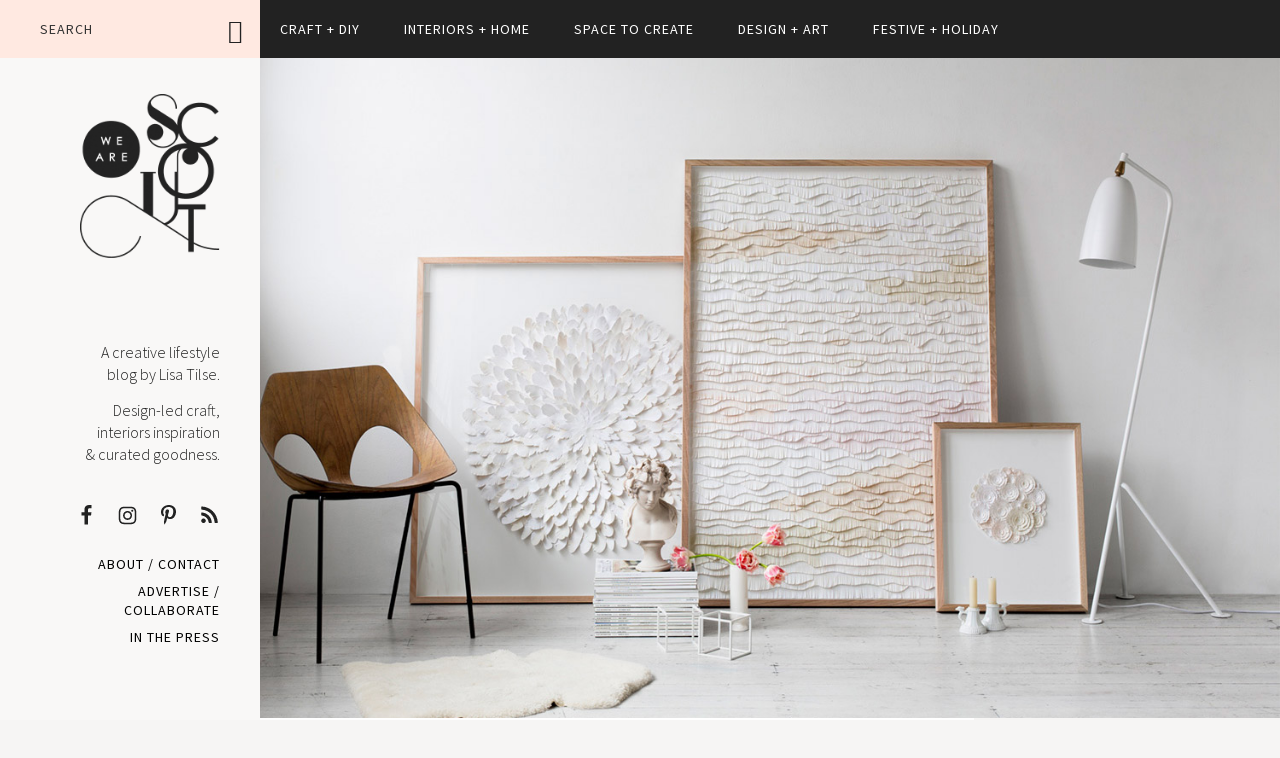

--- FILE ---
content_type: text/html; charset=UTF-8
request_url: https://www.we-are-scout.com/2016/11/new-paper-artworks-mondocherry.html
body_size: 12576
content:
<!DOCTYPE html>
<html lang="en-AU">
<head >
<meta charset="UTF-8" />
<title>SCOUTED: Mondocherry papercut artworks - We Are Scout</title><meta name="viewport" content="width=device-width, initial-scale=1" />

<!-- This site is optimized with the Yoast SEO plugin v12.4 - https://yoast.com/wordpress/plugins/seo/ -->
<meta name="description" content="Melbourne-based Mondocherry layered paper art features detailed hand cut and hand painted feathers by sisters Clare and Joy."/>
<meta name="robots" content="max-snippet:-1, max-image-preview:large, max-video-preview:-1"/>
<link rel="canonical" href="https://www.we-are-scout.com/2016/11/new-paper-artworks-mondocherry.html" />
<meta property="og:locale" content="en_US" />
<meta property="og:type" content="article" />
<meta property="og:title" content="SCOUTED: Mondocherry papercut artworks - We Are Scout" />
<meta property="og:description" content="Melbourne-based Mondocherry layered paper art features detailed hand cut and hand painted feathers by sisters Clare and Joy." />
<meta property="og:url" content="https://www.we-are-scout.com/2016/11/new-paper-artworks-mondocherry.html" />
<meta property="og:site_name" content="We Are Scout" />
<meta property="article:tag" content="Mondocherry" />
<meta property="article:section" content="Art + Illustration" />
<meta property="article:published_time" content="2016-11-02T05:21:48+00:00" />
<meta property="article:modified_time" content="2016-11-02T20:03:59+00:00" />
<meta property="og:updated_time" content="2016-11-02T20:03:59+00:00" />
<meta property="og:image" content="https://www.we-are-scout.com/wp-content/uploads/2016/11/Gemmola_Mondocherry_art.jpg" />
<meta property="og:image:secure_url" content="https://www.we-are-scout.com/wp-content/uploads/2016/11/Gemmola_Mondocherry_art.jpg" />
<meta property="og:image:width" content="700" />
<meta property="og:image:height" content="1000" />
<script type='application/ld+json' class='yoast-schema-graph yoast-schema-graph--main'>{"@context":"https://schema.org","@graph":[{"@type":"WebSite","@id":"https://www.we-are-scout.com/#website","url":"https://www.we-are-scout.com/","name":"We Are Scout","potentialAction":{"@type":"SearchAction","target":"https://www.we-are-scout.com/?s={search_term_string}","query-input":"required name=search_term_string"}},{"@type":"ImageObject","@id":"https://www.we-are-scout.com/2016/11/new-paper-artworks-mondocherry.html#primaryimage","url":"https://www.we-are-scout.com/wp-content/uploads/2016/11/Gemmola_Mondocherry_art.jpg","width":700,"height":1000},{"@type":"WebPage","@id":"https://www.we-are-scout.com/2016/11/new-paper-artworks-mondocherry.html#webpage","url":"https://www.we-are-scout.com/2016/11/new-paper-artworks-mondocherry.html","inLanguage":"en-AU","name":"SCOUTED: Mondocherry papercut artworks - We Are Scout","isPartOf":{"@id":"https://www.we-are-scout.com/#website"},"primaryImageOfPage":{"@id":"https://www.we-are-scout.com/2016/11/new-paper-artworks-mondocherry.html#primaryimage"},"datePublished":"2016-11-02T05:21:48+00:00","dateModified":"2016-11-02T20:03:59+00:00","author":{"@id":"https://www.we-are-scout.com/#/schema/person/fb8b950e81e120e1c483c3260590cfc4"},"description":"Melbourne-based Mondocherry layered paper art features detailed hand cut and hand painted feathers by sisters Clare and Joy."},{"@type":["Person"],"@id":"https://www.we-are-scout.com/#/schema/person/fb8b950e81e120e1c483c3260590cfc4","name":"Lisa Tilse","image":{"@type":"ImageObject","@id":"https://www.we-are-scout.com/#authorlogo","url":"https://secure.gravatar.com/avatar/6441426e45d12683aee029dd5756e154?s=96&r=g","caption":"Lisa Tilse"},"description":"Lisa Tilse is a Sydney-based designer, crafter and maker. Her former blog, the red thread, attracted a loyal global following. Lisa\u2019s inimitable modern craft projects, strong curatorial eye and of-the-moment style has been picked up and championed by many of the world\u2019s leading design sites and over 40 international magazines.","sameAs":[]}]}</script>
<!-- / Yoast SEO plugin. -->

<link rel='dns-prefetch' href='//fonts.googleapis.com' />
<link rel='dns-prefetch' href='//code.ionicframework.com' />
<link rel='dns-prefetch' href='//s.w.org' />
<link rel="alternate" type="application/rss+xml" title="We Are Scout &raquo; Feed" href="https://www.we-are-scout.com/feed" />
<link rel="alternate" type="application/rss+xml" title="We Are Scout &raquo; Comments Feed" href="https://www.we-are-scout.com/comments/feed" />
<link rel="alternate" type="application/rss+xml" title="We Are Scout &raquo; SCOUTED: Mondocherry papercut artworks Comments Feed" href="https://www.we-are-scout.com/2016/11/new-paper-artworks-mondocherry.html/feed" />
		<!-- This site uses the Google Analytics by ExactMetrics plugin v6.8.0 - Using Analytics tracking - https://www.exactmetrics.com/ -->
							<script src="//www.googletagmanager.com/gtag/js?id=UA-60248400-1"  type="text/javascript" data-cfasync="false" async></script>
			<script type="text/javascript" data-cfasync="false">
				var em_version = '6.8.0';
				var em_track_user = true;
				var em_no_track_reason = '';
				
								var disableStr = 'ga-disable-UA-60248400-1';

				/* Function to detect opted out users */
				function __gtagTrackerIsOptedOut() {
					return document.cookie.indexOf( disableStr + '=true' ) > - 1;
				}

				/* Disable tracking if the opt-out cookie exists. */
				if ( __gtagTrackerIsOptedOut() ) {
					window[disableStr] = true;
				}

				/* Opt-out function */
				function __gtagTrackerOptout() {
					document.cookie = disableStr + '=true; expires=Thu, 31 Dec 2099 23:59:59 UTC; path=/';
					window[disableStr] = true;
				}

				if ( 'undefined' === typeof gaOptout ) {
					function gaOptout() {
						__gtagTrackerOptout();
					}
				}
								window.dataLayer = window.dataLayer || [];
				if ( em_track_user ) {
					function __gtagTracker() {dataLayer.push( arguments );}
					__gtagTracker( 'js', new Date() );
					__gtagTracker( 'set', {
						'developer_id.dNDMyYj' : true,
						                    });
					__gtagTracker( 'config', 'UA-60248400-1', {
						forceSSL:true,					} );
										window.gtag = __gtagTracker;										(
						function () {
							/* https://developers.google.com/analytics/devguides/collection/analyticsjs/ */
							/* ga and __gaTracker compatibility shim. */
							var noopfn = function () {
								return null;
							};
							var newtracker = function () {
								return new Tracker();
							};
							var Tracker = function () {
								return null;
							};
							var p = Tracker.prototype;
							p.get = noopfn;
							p.set = noopfn;
							p.send = function (){
								var args = Array.prototype.slice.call(arguments);
								args.unshift( 'send' );
								__gaTracker.apply(null, args);
							};
							var __gaTracker = function () {
								var len = arguments.length;
								if ( len === 0 ) {
									return;
								}
								var f = arguments[len - 1];
								if ( typeof f !== 'object' || f === null || typeof f.hitCallback !== 'function' ) {
									if ( 'send' === arguments[0] ) {
										var hitConverted, hitObject = false, action;
										if ( 'event' === arguments[1] ) {
											if ( 'undefined' !== typeof arguments[3] ) {
												hitObject = {
													'eventAction': arguments[3],
													'eventCategory': arguments[2],
													'eventLabel': arguments[4],
													'value': arguments[5] ? arguments[5] : 1,
												}
											}
										}
										if ( 'pageview' === arguments[1] ) {
											if ( 'undefined' !== typeof arguments[2] ) {
												hitObject = {
													'eventAction': 'page_view',
													'page_path' : arguments[2],
												}
											}
										}
										if ( typeof arguments[2] === 'object' ) {
											hitObject = arguments[2];
										}
										if ( typeof arguments[5] === 'object' ) {
											Object.assign( hitObject, arguments[5] );
										}
										if ( 'undefined' !== typeof arguments[1].hitType ) {
											hitObject = arguments[1];
											if ( 'pageview' === hitObject.hitType ) {
												hitObject.eventAction = 'page_view';
											}
										}
										if ( hitObject ) {
											action = 'timing' === arguments[1].hitType ? 'timing_complete' : hitObject.eventAction;
											hitConverted = mapArgs( hitObject );
											__gtagTracker( 'event', action, hitConverted );
										}
									}
									return;
								}

								function mapArgs( args ) {
									var arg, hit = {};
									var gaMap = {
										'eventCategory': 'event_category',
										'eventAction': 'event_action',
										'eventLabel': 'event_label',
										'eventValue': 'event_value',
										'nonInteraction': 'non_interaction',
										'timingCategory': 'event_category',
										'timingVar': 'name',
										'timingValue': 'value',
										'timingLabel': 'event_label',
										'page' : 'page_path',
										'location' : 'page_location',
										'title' : 'page_title',
									};
									for ( arg in args ) {
										if ( args.hasOwnProperty(arg) && gaMap.hasOwnProperty(arg) ) {
											hit[gaMap[arg]] = args[arg];
										} else {
											hit[arg] = args[arg];
										}
									}
									return hit;
								}

								try {
									f.hitCallback();
								} catch ( ex ) {
								}
							};
							__gaTracker.create = newtracker;
							__gaTracker.getByName = newtracker;
							__gaTracker.getAll = function () {
								return [];
							};
							__gaTracker.remove = noopfn;
							__gaTracker.loaded = true;
							window['__gaTracker'] = __gaTracker;
						}
					)();
									} else {
										console.log( "" );
					( function () {
							function __gtagTracker() {
								return null;
							}
							window['__gtagTracker'] = __gtagTracker;
							window['gtag'] = __gtagTracker;
					} )();
									}
			</script>
				<!-- / Google Analytics by ExactMetrics -->
				<script type="text/javascript">
			window._wpemojiSettings = {"baseUrl":"https:\/\/s.w.org\/images\/core\/emoji\/11.2.0\/72x72\/","ext":".png","svgUrl":"https:\/\/s.w.org\/images\/core\/emoji\/11.2.0\/svg\/","svgExt":".svg","source":{"concatemoji":"https:\/\/www.we-are-scout.com\/wp-includes\/js\/wp-emoji-release.min.js?ver=5.1.19"}};
			!function(e,a,t){var n,r,o,i=a.createElement("canvas"),p=i.getContext&&i.getContext("2d");function s(e,t){var a=String.fromCharCode;p.clearRect(0,0,i.width,i.height),p.fillText(a.apply(this,e),0,0);e=i.toDataURL();return p.clearRect(0,0,i.width,i.height),p.fillText(a.apply(this,t),0,0),e===i.toDataURL()}function c(e){var t=a.createElement("script");t.src=e,t.defer=t.type="text/javascript",a.getElementsByTagName("head")[0].appendChild(t)}for(o=Array("flag","emoji"),t.supports={everything:!0,everythingExceptFlag:!0},r=0;r<o.length;r++)t.supports[o[r]]=function(e){if(!p||!p.fillText)return!1;switch(p.textBaseline="top",p.font="600 32px Arial",e){case"flag":return s([55356,56826,55356,56819],[55356,56826,8203,55356,56819])?!1:!s([55356,57332,56128,56423,56128,56418,56128,56421,56128,56430,56128,56423,56128,56447],[55356,57332,8203,56128,56423,8203,56128,56418,8203,56128,56421,8203,56128,56430,8203,56128,56423,8203,56128,56447]);case"emoji":return!s([55358,56760,9792,65039],[55358,56760,8203,9792,65039])}return!1}(o[r]),t.supports.everything=t.supports.everything&&t.supports[o[r]],"flag"!==o[r]&&(t.supports.everythingExceptFlag=t.supports.everythingExceptFlag&&t.supports[o[r]]);t.supports.everythingExceptFlag=t.supports.everythingExceptFlag&&!t.supports.flag,t.DOMReady=!1,t.readyCallback=function(){t.DOMReady=!0},t.supports.everything||(n=function(){t.readyCallback()},a.addEventListener?(a.addEventListener("DOMContentLoaded",n,!1),e.addEventListener("load",n,!1)):(e.attachEvent("onload",n),a.attachEvent("onreadystatechange",function(){"complete"===a.readyState&&t.readyCallback()})),(n=t.source||{}).concatemoji?c(n.concatemoji):n.wpemoji&&n.twemoji&&(c(n.twemoji),c(n.wpemoji)))}(window,document,window._wpemojiSettings);
		</script>
		<style type="text/css">
img.wp-smiley,
img.emoji {
	display: inline !important;
	border: none !important;
	box-shadow: none !important;
	height: 1em !important;
	width: 1em !important;
	margin: 0 .07em !important;
	vertical-align: -0.1em !important;
	background: none !important;
	padding: 0 !important;
}
</style>
	<link rel='stylesheet' id='we-are-scout-pro-css'  href='https://www.we-are-scout.com/wp-content/themes/wearescout-pro/style.css?ver=0.0.0' type='text/css' media='all' />
<link rel='stylesheet' id='wp-block-library-css'  href='https://www.we-are-scout.com/wp-includes/css/dist/block-library/style.min.css?ver=5.1.19' type='text/css' media='all' />
<link rel='stylesheet' id='jpibfi-style-css'  href='https://www.we-are-scout.com/wp-content/plugins/jquery-pin-it-button-for-images/css/client.css?ver=3.0.6' type='text/css' media='all' />
<link rel='stylesheet' id='spu-public-css-css'  href='https://www.we-are-scout.com/wp-content/plugins/popups/public/assets/css/public.css?ver=1.9.3.8' type='text/css' media='all' />
<link rel='stylesheet' id='genesis-sample-fonts-css'  href='//fonts.googleapis.com/css?family=Source+Sans+Pro%3A300%2C400%2C600%2C700%7CPlayfair+Display%3A400%2C700%7CHind%3A400%2C500%2C600%2C700&#038;ver=0.0.0' type='text/css' media='all' />
<link rel='stylesheet' id='ionicons-css'  href='//code.ionicframework.com/ionicons/2.0.1/css/ionicons.min.css?ver=0.0.0' type='text/css' media='all' />
<link rel='stylesheet' id='dashicons-css'  href='https://www.we-are-scout.com/wp-includes/css/dashicons.min.css?ver=5.1.19' type='text/css' media='all' />
<link rel='stylesheet' id='simple-social-icons-font-css'  href='https://www.we-are-scout.com/wp-content/plugins/simple-social-icons/css/style.css?ver=3.0.1' type='text/css' media='all' />
<script type='text/javascript'>
/* <![CDATA[ */
var exactmetrics_frontend = {"js_events_tracking":"true","download_extensions":"zip,mp3,mpeg,pdf,docx,pptx,xlsx,rar","inbound_paths":"[{\"path\":\"\\\/go\\\/\",\"label\":\"affiliate\"},{\"path\":\"\\\/recommend\\\/\",\"label\":\"affiliate\"}]","home_url":"https:\/\/www.we-are-scout.com","hash_tracking":"false","ua":"UA-60248400-1"};
/* ]]> */
</script>
<script type='text/javascript' src='https://www.we-are-scout.com/wp-content/plugins/google-analytics-dashboard-for-wp/assets/js/frontend-gtag.min.js?ver=6.8.0'></script>
<script type='text/javascript' src='https://www.we-are-scout.com/wp-includes/js/jquery/jquery.js?ver=1.12.4'></script>
<script type='text/javascript' src='https://www.we-are-scout.com/wp-includes/js/jquery/jquery-migrate.min.js?ver=1.4.1'></script>
<script type='text/javascript' src='https://www.we-are-scout.com/wp-content/themes/genesis/lib/js/skip-links.js?ver=5.1.19'></script>
<!--[if lt IE 9]>
<script type='text/javascript' src='https://www.we-are-scout.com/wp-content/themes/genesis/lib/js/html5shiv.min.js?ver=3.7.3'></script>
<![endif]-->
<script type='text/javascript' src='https://www.we-are-scout.com/wp-content/plugins/simple-social-icons/svgxuse.js?ver=1.1.21'></script>
<link rel='https://api.w.org/' href='https://www.we-are-scout.com/wp-json/' />
<link rel="EditURI" type="application/rsd+xml" title="RSD" href="https://www.we-are-scout.com/xmlrpc.php?rsd" />
<link rel="wlwmanifest" type="application/wlwmanifest+xml" href="https://www.we-are-scout.com/wp-includes/wlwmanifest.xml" /> 
<meta name="generator" content="WordPress 5.1.19" />
<link rel='shortlink' href='https://www.we-are-scout.com/?p=26156' />
<link rel="alternate" type="application/json+oembed" href="https://www.we-are-scout.com/wp-json/oembed/1.0/embed?url=https%3A%2F%2Fwww.we-are-scout.com%2F2016%2F11%2Fnew-paper-artworks-mondocherry.html" />
<link rel="alternate" type="text/xml+oembed" href="https://www.we-are-scout.com/wp-json/oembed/1.0/embed?url=https%3A%2F%2Fwww.we-are-scout.com%2F2016%2F11%2Fnew-paper-artworks-mondocherry.html&#038;format=xml" />
<style type="text/css">
	a.pinit-button.custom span {
		}

	.pinit-hover {
		opacity: 0.5 !important;
		filter: alpha(opacity=50) !important;
	}
	a.pinit-button {
	border-bottom: 0 !important;
	box-shadow: none !important;
	margin-bottom: 0 !important;
}
a.pinit-button::after {
    display: none;
}</style>
		<link rel="icon" href="https://www.we-are-scout.com/wp-content/uploads/2016/09/cropped-Scout_flavicon-32x32.png" sizes="32x32" />
<link rel="icon" href="https://www.we-are-scout.com/wp-content/uploads/2016/09/cropped-Scout_flavicon-192x192.png" sizes="192x192" />
<link rel="apple-touch-icon-precomposed" href="https://www.we-are-scout.com/wp-content/uploads/2016/09/cropped-Scout_flavicon-180x180.png" />
<meta name="msapplication-TileImage" content="https://www.we-are-scout.com/wp-content/uploads/2016/09/cropped-Scout_flavicon-270x270.png" />
</head>
<body class="post-template-default single single-post postid-26156 single-format-standard header-full-width nolayout" itemscope itemtype="http://schema.org/WebPage"><div class="top-header"><h2 class="screen-reader-text">Main navigation</h2><nav class="nav-primary" itemscope itemtype="http://schema.org/SiteNavigationElement"><div class="wrap"><ul id="menu-top-menu" class="menu genesis-nav-menu menu-primary js-superfish"><li id="menu-item-24664" class="menu-item menu-item-type-custom menu-item-object-custom menu-item-has-children menu-item-24664"><a itemprop="url"><span itemprop="name">Craft + DIY</span></a>
<ul class="sub-menu">
	<li id="menu-item-24636" class="menu-item menu-item-type-post_type menu-item-object-page menu-item-24636"><a href="https://www.we-are-scout.com/crafts" itemprop="url"><span itemprop="name">Craft + DIY Tutorials</span></a></li>
	<li id="menu-item-24665" class="menu-item menu-item-type-taxonomy menu-item-object-category menu-item-24665"><a href="https://www.we-are-scout.com/category/printables" itemprop="url"><span itemprop="name">Free Printables</span></a></li>
</ul>
</li>
<li id="menu-item-24633" class="menu-item menu-item-type-custom menu-item-object-custom menu-item-has-children menu-item-24633"><a href="#" itemprop="url"><span itemprop="name">Interiors + Home</span></a>
<ul class="sub-menu">
	<li id="menu-item-24642" class="menu-item menu-item-type-taxonomy menu-item-object-category menu-item-24642"><a href="https://www.we-are-scout.com/category/interiors" itemprop="url"><span itemprop="name">Interiors</span></a></li>
	<li id="menu-item-24640" class="menu-item menu-item-type-taxonomy menu-item-object-category menu-item-24640"><a href="https://www.we-are-scout.com/category/home-tours" itemprop="url"><span itemprop="name">Home tours</span></a></li>
	<li id="menu-item-24638" class="menu-item menu-item-type-taxonomy menu-item-object-category menu-item-24638"><a href="https://www.we-are-scout.com/category/entertaining" itemprop="url"><span itemprop="name">Entertaining</span></a></li>
	<li id="menu-item-24641" class="menu-item menu-item-type-taxonomy menu-item-object-category menu-item-24641"><a href="https://www.we-are-scout.com/category/homewares" itemprop="url"><span itemprop="name">Homewares</span></a></li>
	<li id="menu-item-24644" class="menu-item menu-item-type-taxonomy menu-item-object-category menu-item-24644"><a href="https://www.we-are-scout.com/category/shopping-online" itemprop="url"><span itemprop="name">Shopping online</span></a></li>
	<li id="menu-item-24639" class="menu-item menu-item-type-taxonomy menu-item-object-category menu-item-24639"><a href="https://www.we-are-scout.com/category/flowers" itemprop="url"><span itemprop="name">Flowers + Plants</span></a></li>
	<li id="menu-item-24643" class="menu-item menu-item-type-taxonomy menu-item-object-category menu-item-24643"><a href="https://www.we-are-scout.com/category/lisas-apartment" itemprop="url"><span itemprop="name">Lisa&#8217;s Apartment</span></a></li>
</ul>
</li>
<li id="menu-item-24637" class="menu-item menu-item-type-taxonomy menu-item-object-category menu-item-24637"><a href="https://www.we-are-scout.com/category/space-to-create" itemprop="url"><span itemprop="name">Space to Create</span></a></li>
<li id="menu-item-24634" class="menu-item menu-item-type-custom menu-item-object-custom menu-item-has-children menu-item-24634"><a href="#" itemprop="url"><span itemprop="name">Design + Art</span></a>
<ul class="sub-menu">
	<li id="menu-item-24645" class="menu-item menu-item-type-taxonomy menu-item-object-category current-post-ancestor current-menu-parent current-post-parent menu-item-24645"><a href="https://www.we-are-scout.com/category/art-illustration" itemprop="url"><span itemprop="name">Art + Illustration</span></a></li>
	<li id="menu-item-24646" class="menu-item menu-item-type-taxonomy menu-item-object-category menu-item-24646"><a href="https://www.we-are-scout.com/category/ceramics" itemprop="url"><span itemprop="name">Ceramics</span></a></li>
	<li id="menu-item-24647" class="menu-item menu-item-type-taxonomy menu-item-object-category menu-item-24647"><a href="https://www.we-are-scout.com/category/handmade" itemprop="url"><span itemprop="name">Handmade</span></a></li>
	<li id="menu-item-24648" class="menu-item menu-item-type-taxonomy menu-item-object-category current-post-ancestor current-menu-parent current-post-parent menu-item-24648"><a href="https://www.we-are-scout.com/category/finds-inspiration" itemprop="url"><span itemprop="name">Finds + Inspiration</span></a></li>
	<li id="menu-item-24649" class="menu-item menu-item-type-taxonomy menu-item-object-category menu-item-24649"><a href="https://www.we-are-scout.com/category/textiles" itemprop="url"><span itemprop="name">Textiles</span></a></li>
</ul>
</li>
<li id="menu-item-24635" class="menu-item menu-item-type-custom menu-item-object-custom menu-item-has-children menu-item-24635"><a href="#" itemprop="url"><span itemprop="name">Festive + Holiday</span></a>
<ul class="sub-menu">
	<li id="menu-item-24652" class="menu-item menu-item-type-taxonomy menu-item-object-category menu-item-24652"><a href="https://www.we-are-scout.com/category/entertaining" itemprop="url"><span itemprop="name">Entertaining</span></a></li>
	<li id="menu-item-24650" class="menu-item menu-item-type-taxonomy menu-item-object-category menu-item-24650"><a href="https://www.we-are-scout.com/category/christmas" itemprop="url"><span itemprop="name">Christmas</span></a></li>
	<li id="menu-item-24651" class="menu-item menu-item-type-taxonomy menu-item-object-category menu-item-24651"><a href="https://www.we-are-scout.com/category/easter" itemprop="url"><span itemprop="name">Easter</span></a></li>
	<li id="menu-item-24653" class="menu-item menu-item-type-taxonomy menu-item-object-category menu-item-24653"><a href="https://www.we-are-scout.com/category/halloween" itemprop="url"><span itemprop="name">Halloween</span></a></li>
	<li id="menu-item-24655" class="menu-item menu-item-type-taxonomy menu-item-object-category menu-item-24655"><a href="https://www.we-are-scout.com/category/recipes" itemprop="url"><span itemprop="name">Recipes + Food</span></a></li>
</ul>
</li>
<li id="menu-item-24666" class="mobile-only menu-item menu-item-type-post_type menu-item-object-page menu-item-24666"><a href="https://www.we-are-scout.com/about-we-are-scout-html" itemprop="url"><span itemprop="name">About</span></a></li>
<li id="menu-item-24667" class="mobile-only menu-item menu-item-type-post_type menu-item-object-page menu-item-24667"><a href="https://www.we-are-scout.com/contact" itemprop="url"><span itemprop="name">Contact</span></a></li>
<li id="menu-item-24668" class="mobile-only menu-item menu-item-type-post_type menu-item-object-page menu-item-24668"><a href="https://www.we-are-scout.com/advertising" itemprop="url"><span itemprop="name">Advertise / Collaborate</span></a></li>
</ul></div></nav></div><div class="site-container"><section><h2 class="screen-reader-text">Skip links</h2><ul class="genesis-skip-link"><li><a href="#genesis-nav-primary" class="screen-reader-shortcut"> Skip to primary navigation</a></li><li><a href="#genesis-content" class="screen-reader-shortcut"> Skip to content</a></li><li><a href="#genesis-sidebar-primary" class="screen-reader-shortcut"> Skip to primary sidebar</a></li><li><a href="#genesis-footer-widgets" class="screen-reader-shortcut"> Skip to footer</a></li></ul></section>
<header class="site-header" itemscope itemtype="http://schema.org/WPHeader"><div class="wrap"><div class="header-search search"><div class="widget-area"><section id="search-3" class="widget widget_search"><div class="widget-wrap"><form class="search-form" itemprop="potentialAction" itemscope itemtype="http://schema.org/SearchAction" method="get" action="https://www.we-are-scout.com/" role="search"><meta itemprop="target" content="https://www.we-are-scout.com/?s={s}"/><label class="search-form-label screen-reader-text" for="searchform-6975fc654014d">Search</label><input itemprop="query-input" type="search" name="s" id="searchform-6975fc654014d" placeholder="Search" /><input type="submit" value="Search" /></form></div></section>
</div></div><div class="title-area"><p class="site-title" itemprop="headline"><a href="https://www.we-are-scout.com/">We Are Scout</a></p><p class="site-description" itemprop="description">Design-led Craft + DIY. Interiors + Home.</p></div><div class="header-widget"><div class="widget-area"><section id="text-10" class="widget widget_text"><div class="widget-wrap">			<div class="textwidget"><p>A creative lifestyle<br />
blog by Lisa Tilse. </p>
<p>Design-led craft,<br />
interiors inspiration<br />
& curated goodness.</p>
</div>
		</div></section>
<section id="simple-social-icons-2" class="widget simple-social-icons"><div class="widget-wrap"><ul class="alignright"><li class="ssi-facebook"><a href="http://www.facebook.com/wearescoutblog" target="_blank" rel="noopener noreferrer"><svg role="img" class="social-facebook" aria-labelledby="social-facebook-2"><title id="social-facebook-2">Facebook</title><use xlink:href="https://www.we-are-scout.com/wp-content/plugins/simple-social-icons/symbol-defs.svg#social-facebook"></use></svg></a></li><li class="ssi-instagram"><a href="https://www.instagram.com/we_are_scout_lisa/" target="_blank" rel="noopener noreferrer"><svg role="img" class="social-instagram" aria-labelledby="social-instagram-2"><title id="social-instagram-2">Instagram</title><use xlink:href="https://www.we-are-scout.com/wp-content/plugins/simple-social-icons/symbol-defs.svg#social-instagram"></use></svg></a></li><li class="ssi-pinterest"><a href="https://www.pinterest.com/wearescout/" target="_blank" rel="noopener noreferrer"><svg role="img" class="social-pinterest" aria-labelledby="social-pinterest-2"><title id="social-pinterest-2">Pinterest</title><use xlink:href="https://www.we-are-scout.com/wp-content/plugins/simple-social-icons/symbol-defs.svg#social-pinterest"></use></svg></a></li><li class="ssi-rss"><a href="http://www.we-are-scout.com/feed/" target="_blank" rel="noopener noreferrer"><svg role="img" class="social-rss" aria-labelledby="social-rss-2"><title id="social-rss-2">RSS</title><use xlink:href="https://www.we-are-scout.com/wp-content/plugins/simple-social-icons/symbol-defs.svg#social-rss"></use></svg></a></li></ul></div></section>
</div></div><nav class="nav-secondary" itemscope itemtype="http://schema.org/SiteNavigationElement"><div class="wrap"><ul id="menu-side-menu" class="menu genesis-nav-menu menu-secondary js-superfish"><li id="menu-item-24626" class="menu-item menu-item-type-post_type menu-item-object-page menu-item-24626"><a href="https://www.we-are-scout.com/about-we-are-scout-html" itemprop="url"><span itemprop="name">About /</span></a></li>
<li id="menu-item-24627" class="menu-item menu-item-type-post_type menu-item-object-page menu-item-24627"><a href="https://www.we-are-scout.com/contact" itemprop="url"><span itemprop="name">Contact</span></a></li>
<li id="menu-item-24628" class="menu-item menu-item-type-post_type menu-item-object-page menu-item-24628"><a href="https://www.we-are-scout.com/advertising" itemprop="url"><span itemprop="name">Advertise / Collaborate</span></a></li>
<li id="menu-item-26145" class="menu-item menu-item-type-post_type menu-item-object-page menu-item-26145"><a href="https://www.we-are-scout.com/press" itemprop="url"><span itemprop="name">In the Press</span></a></li>
</ul></div></nav></div></header><div class="site-inner"><div class="featured-post-image" style="background-image: url(http://www.we-are-scout.com/wp-content/uploads/2016/11/Gemmola_Mondocherry_featured.jpg);"></div><div class="content-sidebar-wrap"><main class="content" id="genesis-content"><article class="post-26156 post type-post status-publish format-standard has-post-thumbnail category-art-illustration category-australian-design category-finds-inspiration tag-mondocherry entry" itemscope itemtype="http://schema.org/CreativeWork"><header class="entry-header"><p class="entry-meta"><time class="entry-time" itemprop="datePublished" datetime="2016-11-02T16:21:48+11:00">Nov 02 2016</time> </p><h1 class="entry-title" itemprop="headline">SCOUTED: Mondocherry papercut artworks</h1> 
</header><div class="entry-content" itemprop="text"><input class="jpibfi" type="hidden"><p>Mondocherry layered hand cut paper art is created by two sisters. From a very young age, Clare and Joy cut, pasted, painted, sewn, dyed, printed and generally experimented with all sorts of art forms. So 4 years ago when they both happened to be living in Melbourne at the same time they spent time together creating art. They then made a spur of the moment decision to open a shop together. Mondocherry was born to showcase their artworks and to support local and international artisans.</p>
<p>Clare explains their creative process: &#8220;We are hugely inspired by colour and texture and our recent collections came about as we experimented with cutting and painting papers and layering them up in various ways.  We do every part of the process by hand as we feel that the character gained by using scissors rather than laser cutting for example is hugely important to the overall artwork. Each artwork takes many many hours to create with thousands of tiny cuts and intricate detailing but we find that very rewarding&#8221;.</p>
<p>&#8220;We love that every artwork we create is unique and is not something we could ever replicate exactly, especially in this world of mass produced pieces for the home. We also enjoy the way each artwork takes us on a journey and the destination is not always where we imagined it would be! Our <em>&#8216;Layered&#8217;</em> series for example, often take on a life of their own as we are arranging each finely cut layer and for us that is very much part of the obsession with creating new pieces.&#8221;</p>
<p>With Mondocherry website purchases and custom orders, Clare and Joy now find themselves shipping artworks all around the world.</p>
<p><img class="alignnone wp-image-26158 size-full" src="http://www.we-are-scout.com/wp-content/uploads/2016/11/Gemmola_Mondocherry_art.jpg" alt="Mondocherry layered hand cut paper art. Photo by Martina Gemmola." width="700" height="1000" srcset="https://www.we-are-scout.com/wp-content/uploads/2016/11/Gemmola_Mondocherry_art.jpg 700w, https://www.we-are-scout.com/wp-content/uploads/2016/11/Gemmola_Mondocherry_art-300x429.jpg 300w, https://www.we-are-scout.com/wp-content/uploads/2016/11/Gemmola_Mondocherry_art-600x857.jpg 600w" sizes="(max-width: 700px) 100vw, 700px" data-jpibfi-post-excerpt="" data-jpibfi-post-url="https://www.we-are-scout.com/2016/11/new-paper-artworks-mondocherry.html" data-jpibfi-post-title="SCOUTED: Mondocherry papercut artworks" data-jpibfi-src="http://www.we-are-scout.com/wp-content/uploads/2016/11/Gemmola_Mondocherry_art.jpg" ></p>
<p><img class="alignnone wp-image-26161 size-full" src="http://www.we-are-scout.com/wp-content/uploads/2016/11/Gemmola_Mondocherry_blue-art2.jpg" alt="Mondocherry layered hand cut paper art. Photo by Martina Gemmola." width="700" height="991" srcset="https://www.we-are-scout.com/wp-content/uploads/2016/11/Gemmola_Mondocherry_blue-art2.jpg 700w, https://www.we-are-scout.com/wp-content/uploads/2016/11/Gemmola_Mondocherry_blue-art2-300x425.jpg 300w, https://www.we-are-scout.com/wp-content/uploads/2016/11/Gemmola_Mondocherry_blue-art2-600x849.jpg 600w" sizes="(max-width: 700px) 100vw, 700px" data-jpibfi-post-excerpt="" data-jpibfi-post-url="https://www.we-are-scout.com/2016/11/new-paper-artworks-mondocherry.html" data-jpibfi-post-title="SCOUTED: Mondocherry papercut artworks" data-jpibfi-src="http://www.we-are-scout.com/wp-content/uploads/2016/11/Gemmola_Mondocherry_blue-art2.jpg" ></p>
<p>The Mondocherry <em>&#8216;Birds of a Feather&#8217;</em> series is inspired by the incredible detail found on individual plumes and the huge variety of colours they display. Whether in full colour or tonal white on white, the paper cut art is detailed and textured, drawing you closer to examine the intricacies of the piece.</p>
<p>&#8220;All our artworks involve a process of painting, cutting, layering and arranging paper and, due to their 3d nature, change with light and shade creating movement and even more texture&#8221; says Joy.</p>
<p><img class="alignnone wp-image-26165 size-full" src="http://www.we-are-scout.com/wp-content/uploads/2016/11/Gemmola_Mondocherry_white-art.jpg" alt="Mondocherry layered hand cut paper art. Photo by Martina Gemmola." width="700" height="1050" srcset="https://www.we-are-scout.com/wp-content/uploads/2016/11/Gemmola_Mondocherry_white-art.jpg 700w, https://www.we-are-scout.com/wp-content/uploads/2016/11/Gemmola_Mondocherry_white-art-300x450.jpg 300w, https://www.we-are-scout.com/wp-content/uploads/2016/11/Gemmola_Mondocherry_white-art-600x900.jpg 600w" sizes="(max-width: 700px) 100vw, 700px" data-jpibfi-post-excerpt="" data-jpibfi-post-url="https://www.we-are-scout.com/2016/11/new-paper-artworks-mondocherry.html" data-jpibfi-post-title="SCOUTED: Mondocherry papercut artworks" data-jpibfi-src="http://www.we-are-scout.com/wp-content/uploads/2016/11/Gemmola_Mondocherry_white-art.jpg" ></p>
<p><img class="alignnone wp-image-26162 size-full" src="http://www.we-are-scout.com/wp-content/uploads/2016/11/Gemmola_Mondocherry_coloured-art.jpg" alt="Mondocherry layered hand cut paper art. Photo by Martina Gemmola." width="700" height="999" srcset="https://www.we-are-scout.com/wp-content/uploads/2016/11/Gemmola_Mondocherry_coloured-art.jpg 700w, https://www.we-are-scout.com/wp-content/uploads/2016/11/Gemmola_Mondocherry_coloured-art-300x428.jpg 300w, https://www.we-are-scout.com/wp-content/uploads/2016/11/Gemmola_Mondocherry_coloured-art-600x856.jpg 600w" sizes="(max-width: 700px) 100vw, 700px" data-jpibfi-post-excerpt="" data-jpibfi-post-url="https://www.we-are-scout.com/2016/11/new-paper-artworks-mondocherry.html" data-jpibfi-post-title="SCOUTED: Mondocherry papercut artworks" data-jpibfi-src="http://www.we-are-scout.com/wp-content/uploads/2016/11/Gemmola_Mondocherry_coloured-art.jpg" ></p>
<p>For the new <em>&#8216;Layered&#8217;</em> series Clare and Joy drew inspiration from the intricate textures found in weavings. The sisters think very similarly which helps enormously as Joy now lives in Singapore. So similarly in fact that it&#8217;s an ongoing family joke that they  buy each other exactly the same Christmas gifts without realising it.</p>
<p><img class="alignnone wp-image-26163 size-full" src="http://www.we-are-scout.com/wp-content/uploads/2016/11/Gemmola_Mondocherry_coloured-art2.jpg" alt="Mondocherry layered hand cut paper art. Photo by Martina Gemmola." width="700" height="1050" srcset="https://www.we-are-scout.com/wp-content/uploads/2016/11/Gemmola_Mondocherry_coloured-art2.jpg 700w, https://www.we-are-scout.com/wp-content/uploads/2016/11/Gemmola_Mondocherry_coloured-art2-300x450.jpg 300w, https://www.we-are-scout.com/wp-content/uploads/2016/11/Gemmola_Mondocherry_coloured-art2-600x900.jpg 600w" sizes="(max-width: 700px) 100vw, 700px" data-jpibfi-post-excerpt="" data-jpibfi-post-url="https://www.we-are-scout.com/2016/11/new-paper-artworks-mondocherry.html" data-jpibfi-post-title="SCOUTED: Mondocherry papercut artworks" data-jpibfi-src="http://www.we-are-scout.com/wp-content/uploads/2016/11/Gemmola_Mondocherry_coloured-art2.jpg" ></p>
<figure id="attachment_26159" aria-describedby="caption-attachment-26159" style="width: 700px" class="wp-caption alignnone"><img class="wp-image-26159 size-full" src="http://www.we-are-scout.com/wp-content/uploads/2016/11/Gemmola_Mondocherry_artwork.jpg" alt="Mondocherry layered hand cut paper art. Photo by Martina Gemmola." width="700" height="988" srcset="https://www.we-are-scout.com/wp-content/uploads/2016/11/Gemmola_Mondocherry_artwork.jpg 700w, https://www.we-are-scout.com/wp-content/uploads/2016/11/Gemmola_Mondocherry_artwork-300x423.jpg 300w, https://www.we-are-scout.com/wp-content/uploads/2016/11/Gemmola_Mondocherry_artwork-600x847.jpg 600w" sizes="(max-width: 700px) 100vw, 700px" data-jpibfi-post-excerpt="" data-jpibfi-post-url="https://www.we-are-scout.com/2016/11/new-paper-artworks-mondocherry.html" data-jpibfi-post-title="SCOUTED: Mondocherry papercut artworks" data-jpibfi-src="http://www.we-are-scout.com/wp-content/uploads/2016/11/Gemmola_Mondocherry_artwork.jpg" ><figcaption id="caption-attachment-26159" class="wp-caption-text">Photos courtesy of Mondocherry. Photography by Martina Gemmola, styling by Richard Hall &amp; Son.</figcaption></figure>
<p>To see the full range of paper cut art available, visit the Mondocherry <a href="http://www.mondocherry.com.au" target="_blank">website here</a>, and you can find Mondocherry on <a href="http://www.instagram.com/mondocherry" target="_blank">Instagram</a> and <a href="http://www.facebook.com/mondocherry" target="_blank">Facebook</a> too.</p>
<p>&nbsp;</p>
<p><span style="border-radius: 2px; text-indent: 20px; width: auto; padding: 0px 4px 0px 0px; text-align: center; font: bold 11px/20px 'Helvetica Neue',Helvetica,sans-serif; color: #ffffff; background: #bd081c no-repeat scroll 3px 50% / 14px 14px; position: absolute; opacity: 1; z-index: 8675309; display: none; cursor: pointer; top: 5663px; left: 20px;">Save</span></p>
<p><span style="border-radius: 2px; text-indent: 20px; width: auto; padding: 0px 4px 0px 0px; text-align: center; font: bold 11px/20px 'Helvetica Neue',Helvetica,sans-serif; color: #ffffff; background: #bd081c no-repeat scroll 3px 50% / 14px 14px; position: absolute; opacity: 1; z-index: 8675309; display: none; cursor: pointer; top: 5663px; left: 20px;">Save</span></p>
<p><span style="border-radius: 2px; text-indent: 20px; width: auto; padding: 0px 4px 0px 0px; text-align: center; font: bold 11px/20px 'Helvetica Neue',Helvetica,sans-serif; color: #ffffff; background: #bd081c no-repeat scroll 3px 50% / 14px 14px; position: absolute; opacity: 1; z-index: 8675309; display: none; cursor: pointer; top: 5663px; left: 20px;">Save</span></p>
<p><span style="border-radius: 2px; text-indent: 20px; width: auto; padding: 0px 4px 0px 0px; text-align: center; font: bold 11px/20px 'Helvetica Neue',Helvetica,sans-serif; color: #ffffff; background: #bd081c no-repeat scroll 3px 50% / 14px 14px; position: absolute; opacity: 1; z-index: 8675309; display: none; cursor: pointer;">Save</span></p>
<p><span style="border-radius: 2px; text-indent: 20px; width: auto; padding: 0px 4px 0px 0px; text-align: center; font: bold 11px/20px 'Helvetica Neue',Helvetica,sans-serif; color: #ffffff; background: #bd081c  no-repeat scroll 3px 50% / 14px 14px; position: absolute; opacity: 1; z-index: 8675309; display: none; cursor: pointer;">Save</span></p>
</div><footer class="entry-footer"><p class="entry-meta"><span class="entry-categories">Filed Under: <a href="https://www.we-are-scout.com/category/art-illustration" rel="category tag">Art + Illustration</a>, <a href="https://www.we-are-scout.com/category/australian-design" rel="category tag">Australian design</a>, <a href="https://www.we-are-scout.com/category/finds-inspiration" rel="category tag">Finds + Inspiration</a></span> <span class="entry-tags">Tagged With: <a href="https://www.we-are-scout.com/tag/mondocherry" rel="tag">Mondocherry</a></span>  by <span class="entry-author" itemprop="author" itemscope itemtype="http://schema.org/Person"><a href="https://www.we-are-scout.com/author/lisatilse" class="entry-author-link" itemprop="url" rel="author"><span class="entry-author-name" itemprop="name">Lisa Tilse</span></a></span></p></footer></article>
<div id="disqus_thread"></div>
</main><aside class="sidebar sidebar-primary widget-area" role="complementary" aria-label="Primary Sidebar" itemscope itemtype="http://schema.org/WPSideBar" id="genesis-sidebar-primary"><h2 class="genesis-sidebar-title screen-reader-text">Primary Sidebar</h2><section id="text-6" class="widget widget_text"><div class="widget-wrap">			<div class="textwidget"><a href="http://www.we-are-scout.com/crafts"><img src="http://www.we-are-scout.com/wp-content/uploads/2019/12/craft2_Dec2019.jpg"></a></div>
		</div></section>
<section id="text-9" class="widget widget_text"><div class="widget-wrap">			<div class="textwidget"><a href="http://www.we-are-scout.com/category/printables"><img src="http://www.we-are-scout.com/wp-content/uploads/2019/12/printables2_Dec2019.jpg"></a></div>
		</div></section>
<section id="text-8" class="widget widget_text"><div class="widget-wrap">			<div class="textwidget"><a href="http://www.we-are-scout.com/category/lisas-apartment"><img src="http://www.we-are-scout.com/wp-content/uploads/2019/12/apartment2_Dec2019.jpg"></a></div>
		</div></section>
<section id="text-5" class="widget widget_text"><div class="widget-wrap">			<div class="textwidget"><a href="http://www.we-are-scout.com/category/space-to-create"><img src="http://www.we-are-scout.com/wp-content/uploads/2019/12/space2_Dec2019.jpg"></a></div>
		</div></section>
<section id="text-12" class="widget widget_text"><div class="widget-wrap">			<div class="textwidget"><a href="http://eepurl.com/ceaZ4f"><img src="http://www.we-are-scout.com/wp-content/uploads/2019/12/newsletter2_Dec2019.jpg"></a></div>
		</div></section>
<section id="text-3" class="widget widget_text"><div class="widget-wrap">			<div class="textwidget"><a href="http://www.we-are-scout.com/2016/01/we-are-scout-on-domino-magazines-best-design-blogs-2016-list.html"><img src="http://www.we-are-scout.com/wp-content/uploads/2018/03/Domino-SIDEBAR-new-2018.jpg"></a></div>
		</div></section>
</aside></div><aside class="sidebar sidebar-secondary widget-area" role="complementary" aria-label="Secondary Sidebar" itemscope itemtype="http://schema.org/WPSideBar" id="genesis-sidebar-secondary"><h2 class="genesis-sidebar-title screen-reader-text">Secondary Sidebar</h2></aside><div class="related-posts"><h3 class="related-title">Related Posts</h3><ul><li class="entry"><div class="related-img" style="background-image: url();"><a href="https://www.we-are-scout.com/2011/09/inspiration-karen-nicol.html" rel="bookmark" title="Permanent Link toInspiration :: Karen Nicol"></a></div><a href="https://www.we-are-scout.com/2011/09/inspiration-karen-nicol.html" rel="bookmark" title="Permanent Link toInspiration :: Karen Nicol"><h4 class="entry-title">Inspiration :: Karen Nicol</h4></a></li><li class="entry"><div class="related-img" style="background-image: url(https://www.we-are-scout.com/wp-content/uploads/2018/07/FLUFFELBUSTER-CUSHION-UNICORN-INSITU-1-700x976.jpg);"><a href="https://www.we-are-scout.com/2018/07/scouted-ultimate-fluffy-throw-amigos-de-hoy.html" rel="bookmark" title="Permanent Link toScouted: The ultimate fluffy throw by Amigos de Hoy"></a></div><a href="https://www.we-are-scout.com/2018/07/scouted-ultimate-fluffy-throw-amigos-de-hoy.html" rel="bookmark" title="Permanent Link toScouted: The ultimate fluffy throw by Amigos de Hoy"><h4 class="entry-title">Scouted: The ultimate fluffy throw by Amigos de Hoy</h4></a></li><li class="entry"><div class="related-img" style="background-image: url(https://www.we-are-scout.com/wp-content/uploads/2018/03/Heathery-featured-700x658.jpg);"><a href="https://www.we-are-scout.com/2018/03/new-bedheads-heatherly-design.html" rel="bookmark" title="Permanent Link toFirst look: A new range of stunning bedheads from Heatherly Design"></a></div><a href="https://www.we-are-scout.com/2018/03/new-bedheads-heatherly-design.html" rel="bookmark" title="Permanent Link toFirst look: A new range of stunning bedheads from Heatherly Design"><h4 class="entry-title">First look: A new range of stunning bedheads from Heatherly Design</h4></a></li><li class="entry"><div class="related-img" style="background-image: url();"><a href="https://www.we-are-scout.com/2010/02/for-the-love-of-type.html" rel="bookmark" title="Permanent Link toFor the love of type"></a></div><a href="https://www.we-are-scout.com/2010/02/for-the-love-of-type.html" rel="bookmark" title="Permanent Link toFor the love of type"><h4 class="entry-title">For the love of type</h4></a></li></ul></div></div><div class="footer-widgets" id="genesis-footer-widgets"><h2 class="genesis-sidebar-title screen-reader-text">Footer</h2><div class="wrap"><div class="footer-widgets-1 widget-area"><section id="null-instagram-feed-2" class="widget null-instagram-feed"><div class="widget-wrap"><h3 class="widgettitle widget-title">Lisa’s Instagram @we_are_scout_lisa</h3>
Instagram did not return a 200.</div></section>
</div></div></div><footer class="site-footer" itemscope itemtype="http://schema.org/WPFooter"><div class="wrap"><nav class="nav-footer"><ul id="menu-footer-menu" class="genesis-nav-menu"><li id="menu-item-24624" class="menu-item menu-item-type-post_type menu-item-object-page menu-item-24624"><a href="https://www.we-are-scout.com/press" itemprop="url">In the Press /</a></li>
<li id="menu-item-24622" class="menu-item menu-item-type-post_type menu-item-object-page menu-item-24622"><a href="https://www.we-are-scout.com/contact" itemprop="url">Contact /</a></li>
<li id="menu-item-24623" class="menu-item menu-item-type-post_type menu-item-object-page menu-item-24623"><a href="https://www.we-are-scout.com/disclosure" itemprop="url">Disclosure</a></li>
</ul></nav>	<p>&copy; 2016 LISA TILSE FOR WE ARE SCOUT</p>
	<a href="#0" class="to-top" title="Back To Top"><i class="ion-ios-arrow-up"></i></a></div></footer></div><style type="text/css" media="screen"> #simple-social-icons-2 ul li a, #simple-social-icons-2 ul li a:hover, #simple-social-icons-2 ul li a:focus { background-color: #f9f8f7 !important; border-radius: 3px; color: #222222 !important; border: 0px #ffffff solid !important; font-size: 21px; padding: 11px; }  #simple-social-icons-2 ul li a:hover, #simple-social-icons-2 ul li a:focus { background-color: #f9f8f7 !important; border-color: #ffffff !important; color: #333333 !important; }  #simple-social-icons-2 ul li a:focus { outline: 1px dotted #f9f8f7 !important; }</style><script type='text/javascript'>
/* <![CDATA[ */
var countVars = {"disqusShortname":"wearescout"};
/* ]]> */
</script>
<script type='text/javascript' src='https://www.we-are-scout.com/wp-content/plugins/disqus-comment-system/public/js/comment_count.js?ver=3.0.22'></script>
<script type='text/javascript'>
/* <![CDATA[ */
var embedVars = {"disqusConfig":{"integration":"wordpress 3.0.22"},"disqusIdentifier":"26156 http:\/\/www.we-are-scout.com\/?p=26156","disqusShortname":"wearescout","disqusTitle":"SCOUTED: Mondocherry papercut artworks","disqusUrl":"https:\/\/www.we-are-scout.com\/2016\/11\/new-paper-artworks-mondocherry.html","postId":"26156"};
/* ]]> */
</script>
<script type='text/javascript' src='https://www.we-are-scout.com/wp-content/plugins/disqus-comment-system/public/js/comment_embed.js?ver=3.0.22'></script>
<script type='text/javascript'>
/* <![CDATA[ */
var jpibfi_options = {"hover":{"siteTitle":"We Are Scout","image_selector":".size-full","disabled_classes":"nopin;wp-smiley","enabled_classes":"","min_image_height":300,"min_image_height_small":0,"min_image_width":300,"min_image_width_small":0,"show_on":"[front],[single],[page],[category],[archive],[search],[home]","disable_on":"","show_button":"hover","button_margin_bottom":20,"button_margin_top":20,"button_margin_left":20,"button_margin_right":20,"button_position":"top-left","description_option":["img_alt"],"transparency_value":0.5,"pin_image":"default","pin_image_button":"square","pin_image_icon":"circle","pin_image_size":"normal","custom_image_url":"","scale_pin_image":false,"pin_linked_url":true,"pinImageHeight":54,"pinImageWidth":54,"scroll_selector":"","support_srcset":false}};
/* ]]> */
</script>
<script type='text/javascript' src='https://www.we-are-scout.com/wp-content/plugins/jquery-pin-it-button-for-images/js/jpibfi.client.js?ver=3.0.6'></script>
<script type='text/javascript'>
/* <![CDATA[ */
var spuvar = {"is_admin":"","disable_style":"","ajax_mode":"","ajax_url":"https:\/\/www.we-are-scout.com\/wp-admin\/admin-ajax.php","ajax_mode_url":"https:\/\/www.we-are-scout.com\/?spu_action=spu_load","pid":"26156","is_front_page":"","is_category":"","site_url":"https:\/\/www.we-are-scout.com","is_archive":"","is_search":"","is_preview":"","seconds_confirmation_close":"5"};
var spuvar_social = [];
/* ]]> */
</script>
<script type='text/javascript' src='https://www.we-are-scout.com/wp-content/plugins/popups/public/assets/js/public.js?ver=1.9.3.8'></script>
<script type='text/javascript' src='https://www.we-are-scout.com/wp-includes/js/comment-reply.min.js?ver=5.1.19'></script>
<script type='text/javascript' src='https://www.we-are-scout.com/wp-content/themes/wearescout-pro/js/global.js?ver=1.0'></script>
<script type='text/javascript'>
/* <![CDATA[ */
var genesisSampleL10n = {"mainMenu":"Menu","subMenu":"Menu"};
/* ]]> */
</script>
<script type='text/javascript' src='https://www.we-are-scout.com/wp-content/themes/wearescout-pro/js/responsive-menu.js?ver=1.0.0'></script>
<script type='text/javascript' src='https://www.we-are-scout.com/wp-includes/js/wp-embed.min.js?ver=5.1.19'></script>
</body>
</html>
